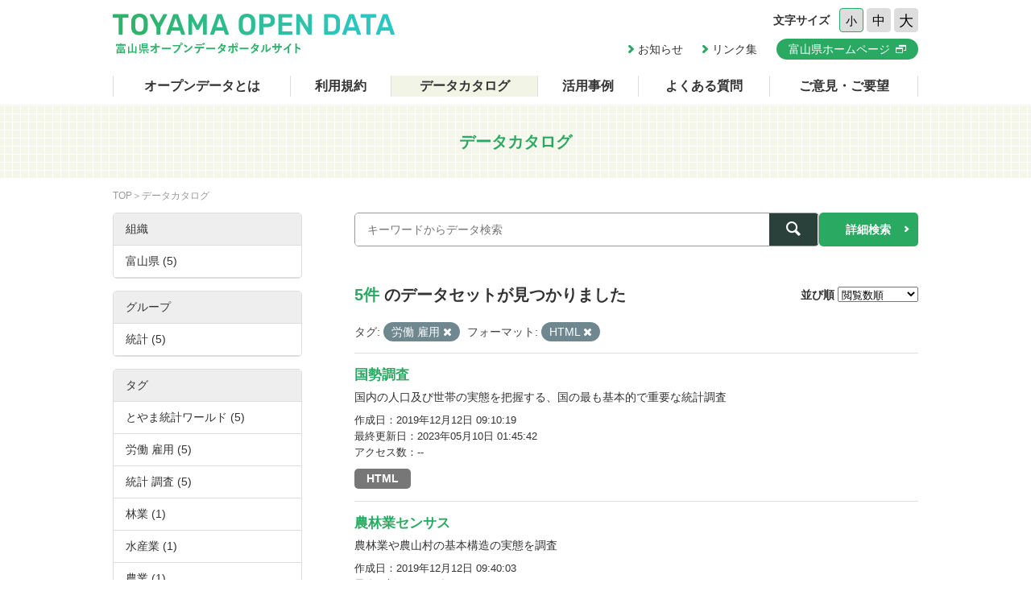

--- FILE ---
content_type: text/html; charset=utf-8
request_url: https://opendata.pref.toyama.jp/dataset/?_tags_limit=0&sort=views_total+desc&tags=%E5%8A%B4%E5%83%8D+%E9%9B%87%E7%94%A8&res_format=HTML
body_size: 4588
content:

<!DOCTYPE html>
<html lang="ja">
	<head>
		<meta charset="UTF-8">
		<title>データカタログ | 富山県オープンデータポータルサイト</title>
		<meta name="keywords" content="">
		<meta name="description" content="">
		<meta name="author" content="NW-MU">
				<meta name="viewport" content="width=device-width, maximum-scale=2">
		<meta name="format-detection" content="telephone=no">
		<link rel="stylesheet" href="/common/font/icomoon/style.css" media="all">
		<link rel="stylesheet" href="/common/css/reset.min.css" media="all">
		<link rel="stylesheet" href="/common/css/common.css" media="all">
		<link rel="stylesheet" type="text/css" href="/fanstatic/vendor/font-awesome/css/font-awesome.css" />
		<link rel="stylesheet" href="/common/css/result.css" media="all">
		<!--[if lt IE 9]>
		<script src="/common/lib/jquery-1.12.4.min.js"></script>
		<script src="/common/lib/html5shiv.js"></script>
		<script src="/common/lib/selectivizr-min.js"></script>
		<![endif]-->
		<!--[if gte IE 9]>
		<!-->
		<script src="/common/lib/jquery-2.2.4.min.js"></script>
		<!--<![endif]-->
		<script src="/common/js/xdate.js"></script>
		<script src="/common/lib/jquery.cookie.js"></script>
		<script src="/common/js/common.js"></script>
		<script src="/common/js/vardump.js"></script>
		<script src="/common/js/tracking_view.js"></script>
		
		<link rel="stylesheet" href="/common/css/catalog.css" media="all">

	</head>
	
	<body class="-catalog"  data-site-root="https://opendata.pref.toyama.jp/" data-locale-root="https://opendata.pref.toyama.jp/" >
				<header class="head">
			<div class="inner">

				<div class="head_row">
					<div class="head_col -logo">
						<h1 class="head_logo"><a href="/"><img src="/common/img/cmn/img-head-logo@2x.png" width="350" height="50" alt="富山県オープンデータポータルサイト"></a></h1>
					</div>

					<div class="head_col -cnt">
						<dl class="head_font">
							<dt>文字サイズ</dt>
							<dd>
								<button class="head_font_btn -s" data-size="s">小</button>
								<button class="head_font_btn -m" data-size="m">中</button>
								<button class="head_font_btn -l" data-size="l">大</button>
							</dd>
						</dl>
						<div class="head_links">

							<a class="head_links_arrow" href="/pages/info/">お知らせ</a>
							<a class="head_links_arrow" href="/pages/links/">リンク集</a>
							<a class="head_links_btn" href="http://www.pref.toyama.jp/" target="_blank"><span>富山県ホームページ</span></a>
						</div>
					</div>
					<div id="menu" class="head_col -menu">
						<img src="/common/img/cmn/img-head-menu@2x.png" width="38" height="32" alt="MENU">
					</div>
				</div>
			</div>
		</header>
		<nav id="gnav" class="gnav">
			<div class="inner">
				<div class="gnav_list">
					<a class="-about" href="/pages/about/">オープンデータとは</a>
					<a class="-rule" href="/pages/rule/">利用規約</a>
					<a class="-dataset" href="/dataset/">データカタログ</a>
					<a class="-case" href="/pages/case/">活用事例</a>
					<a class="-faq" href="/pages/faq/">よくある質問</a>
					<a class="-inquiry" href="/pages/inquiry/">ご意見・ご要望</a>
					<a class="-sp" href="/pages/info/">お知らせ</a>
					<a class="-sp" href="/pages/links/">リンク集</a>
					<a class="-sp -blank" href="http://www.pref.toyama.jp/" target="_blank"><span>富山県ホームページ</span></a>
				</div>
			</div>
		</nav>
		<section class="main">
			<header class="main_head">
				<div class="inner">
					<h2 class="main_head_ttl">データカタログ</h2>
				</div>
			</header>
			<div class="main_wrap">
				<div class="inner cf">
					<nav class="main_pnkz">
						<div class="main_pnkz_list">
							<a href="/">TOP</a>
							<span>データカタログ</span>
						</div>
					</nav>
					<div class="main_cnt">
						
						<form class="search" action="/dataset">
							<input type="hidden" name="sort" value="views_total desc">
							
								
								
								<input type="hidden" name="tags" value="労働 雇用">
								
								
								
								
								<input type="hidden" name="res_format" value="HTML">
								
								
							<div class="search_row">
								<div class="search_col -input"><input class="search_input" type="text" name="q" placeholder="キーワードからデータ検索" value=""></div>
								<div class="search_col -btn"><button class="search_btn"><span></span></button></div>
							</div>
							<a class="search_detail" href="/pages/advanced_search.php">詳細検索</a>
						</form>

						<div class="result">
							<nav class="result_filter cf">
								<p class="result_filter_count">
                  
                  <em>5件</em> のデータセットが見つかりました
                  
                </p>
						<form class="search" action="/dataset" id="sort-form">
							


							
								
								
								<input type="hidden" name="tags" value="労働 雇用">
								
								
								
								
								<input type="hidden" name="res_format" value="HTML">
								
								
								<input type="hidden" name="q" value="">
								<dl class="result_filter_sort">
									<dt>並び順</dt>
									<dd>
										<select id="field-order-by" name="sort" onchange="$('#sort-form').submit()">
					              <option value="score desc, metadata_modified desc">関連性</option>
					              <option value="title_string asc">名前で昇順</option>
					              <option value="title_string desc">名前で降順</option>
					              <option value="metadata_created desc">新着順</option>
					              <option value="metadata_modified desc">最終更新日順</option>
					              <option value="views_total desc">閲覧数順</option>
						        </select>
<script>
jQuery(function($){

$("#field-order-by").val(['views_total desc']);

});
</script>
									</dd>
								</dl>
							</form>
							

							</nav>
							
						    
								<div class="search-filter">
						      <p class="filter-list">
						        
						          
						          <span class="facet">タグ:</span>
						          
						            <span class="filtered pill">労働 雇用
						              <a href="/dataset/?_tags_limit=0&amp;sort=views_total+desc&amp;res_format=HTML" class="remove" title="削除"><i class="asewin-icon-remove"></i></a>
						            </span>
						          
						        
						          
						          <span class="facet">フォーマット:</span>
						          
						            <span class="filtered pill">HTML
						              <a href="/dataset/?_tags_limit=0&amp;sort=views_total+desc&amp;tags=%E5%8A%B4%E5%83%8D+%E9%9B%87%E7%94%A8" class="remove" title="削除"><i class="asewin-icon-remove"></i></a>
						            </span>
						          
						        
						      </p>

						    
							</div>
						  
							<div class="result_wrap">
<!-- result-list -->
                
                
                 
                 
                 
                 
                 
								<article class="post" rel="3422337c-f0d7-40ba-b5e1-b879003cf958">
									<h3 class="post_ttl"><a href="/dataset/kokucyo-html">国勢調査</a></h3>
									<p class="post_text">国内の人口及び世帯の実態を把握する、国の最も基本的で重要な統計調査</p>

									<div class="post_info">
										<dl>
											<dt>作成日</dt>
											<dd>2019年12月12日 09:10:19</dd>
										</dl>
										<dl>
											<dt>最終更新日</dt>
											<dd>2023年05月10日 01:45:42</dd>
										</dl>
										<dl>
											<dt>アクセス数</dt>
											<dd class="tracking_view" rel="3422337c-f0d7-40ba-b5e1-b879003cf958">
											--
											</dd>
										</dl>
									</div>

									<div class="post_data">
						        
						                
<a href="/dataset/kokucyo-html" class="label label-default -html" data-format="html">HTML</a>



						                

						        

									</div>

								</article>
                
                 
                 
                 
                 
								<article class="post" rel="f38c6f88-aeeb-4d8a-a36a-801dc5d7c064">
									<h3 class="post_ttl"><a href="/dataset/nourinsen-html">農林業センサス</a></h3>
									<p class="post_text">農林業や農山村の基本構造の実態を調査</p>

									<div class="post_info">
										<dl>
											<dt>作成日</dt>
											<dd>2019年12月12日 09:40:03</dd>
										</dl>
										<dl>
											<dt>最終更新日</dt>
											<dd>2023年05月10日 01:50:58</dd>
										</dl>
										<dl>
											<dt>アクセス数</dt>
											<dd class="tracking_view" rel="f38c6f88-aeeb-4d8a-a36a-801dc5d7c064">
											--
											</dd>
										</dl>
									</div>

									<div class="post_data">
						        
						                
<a href="/dataset/nourinsen-html" class="label label-default -html" data-format="html">HTML</a>



						                

						        

									</div>

								</article>
                
                 
                 
                 
                 
								<article class="post" rel="80b68834-d764-4aed-ab4a-64dce1ac510a">
									<h3 class="post_ttl"><a href="/dataset/gyogyosen-html">漁業センサス</a></h3>
									<p class="post_text">海面漁業経営体を対象に経営体数、漁業種類、就業者、使用漁船等を調査</p>

									<div class="post_info">
										<dl>
											<dt>作成日</dt>
											<dd>2019年12月12日 09:38:14</dd>
										</dl>
										<dl>
											<dt>最終更新日</dt>
											<dd>2024年11月02日 01:41:48</dd>
										</dl>
										<dl>
											<dt>アクセス数</dt>
											<dd class="tracking_view" rel="80b68834-d764-4aed-ab4a-64dce1ac510a">
											--
											</dd>
										</dl>
									</div>

									<div class="post_data">
						        
						                
<a href="/dataset/gyogyosen-html" class="label label-default -html" data-format="html">HTML</a>



						                

						        

									</div>

								</article>
                
                 
                 
                 
                 
								<article class="post" rel="6a95d221-835e-45a8-bfcd-76cb2136a10c">
									<h3 class="post_ttl"><a href="/dataset/syugyo-html">就業構造基本調査</a></h3>
									<p class="post_text">就業・不就業、就業構造、就業異動、就業に関する希望等を調査</p>

									<div class="post_info">
										<dl>
											<dt>作成日</dt>
											<dd>2019年12月12日 09:05:14</dd>
										</dl>
										<dl>
											<dt>最終更新日</dt>
											<dd>2023年05月10日 00:50:23</dd>
										</dl>
										<dl>
											<dt>アクセス数</dt>
											<dd class="tracking_view" rel="6a95d221-835e-45a8-bfcd-76cb2136a10c">
											--
											</dd>
										</dl>
									</div>

									<div class="post_data">
						        
						                
<a href="/dataset/syugyo-html" class="label label-default -html" data-format="html">HTML</a>



						                

						        

									</div>

								</article>
                
                 
                 
                 
                 
								<article class="post" rel="137bdd91-508d-489c-8c44-4fab0513a922">
									<h3 class="post_ttl"><a href="/dataset/kinroutoukeitokubetsu-html">毎月勤労統計調査（特別調査）</a></h3>
									<p class="post_text">賃金、労働時間及び雇用等を毎年調査（常用労働者１～４人）</p>

									<div class="post_info">
										<dl>
											<dt>作成日</dt>
											<dd>2019年12月12日 08:59:22</dd>
										</dl>
										<dl>
											<dt>最終更新日</dt>
											<dd>2023年05月10日 01:53:03</dd>
										</dl>
										<dl>
											<dt>アクセス数</dt>
											<dd class="tracking_view" rel="137bdd91-508d-489c-8c44-4fab0513a922">
											--
											</dd>
										</dl>
									</div>

									<div class="post_data">
						        
						                
<a href="/dataset/kinroutoukeitokubetsu-html" class="label label-default -html" data-format="html">HTML</a>



						                

						        

									</div>

								</article>
                
                

	<!-- /result-list -->
</div>

<div class="pagination pagination-centered">
							
								
							
</div>

							<div class="pager">

							</div>
						</div>
					</div>
					<aside class="main_side">




  
  
  
    
      
      
        <section class="main_side_sec">
          
          <h3 class="main_side_ttl">
              
              組織
            </h3>
          
          
            
            <ul class="main_side_list">
            
                  
                    
                    
                    
                    
                      <li class="nav-item">
                        <a href="/dataset/?_tags_limit=0&amp;sort=views_total+desc&amp;tags=%E5%8A%B4%E5%83%8D+%E9%9B%87%E7%94%A8&amp;res_format=HTML&amp;organization=toyama2" title="">
                          <span>富山県 (5)</span>
                        </a>
                      </li>
                  


              <li class="module-footer">

                
                  
                
              </li>
            
          </ul>
            
          
        </section>
      
    
  





  
  
  
    
      
      
        <section class="main_side_sec">
          
          <h3 class="main_side_ttl">
              
              グループ
            </h3>
          
          
            
            <ul class="main_side_list">
            
                  
                    
                    
                    
                    
                      <li class="nav-item">
                        <a href="/dataset/?_tags_limit=0&amp;sort=views_total+desc&amp;tags=%E5%8A%B4%E5%83%8D+%E9%9B%87%E7%94%A8&amp;res_format=HTML&amp;groups=statistics" title="">
                          <span>統計 (5)</span>
                        </a>
                      </li>
                  


              <li class="module-footer">

                
                  
                
              </li>
            
          </ul>
            
          
        </section>
      
    
  





  
  
  
    
      
      
        <section class="main_side_sec">
          
          <h3 class="main_side_ttl">
              
              タグ
            </h3>
          
          
            
            <ul class="main_side_list">
            
                  
                    
                    
                    
                    
                      <li class="nav-item">
                        <a href="/dataset/?_tags_limit=0&amp;sort=views_total+desc&amp;tags=%E5%8A%B4%E5%83%8D+%E9%9B%87%E7%94%A8&amp;res_format=HTML&amp;tags=%E3%81%A8%E3%82%84%E3%81%BE%E7%B5%B1%E8%A8%88%E3%83%AF%E3%83%BC%E3%83%AB%E3%83%89" title="">
                          <span>とやま統計ワールド (5)</span>
                        </a>
                      </li>
                  
                    
                    
                    
                    
                      <li class="nav-item active">
                        <a href="/dataset/?_tags_limit=0&amp;sort=views_total+desc&amp;res_format=HTML" title="">
                          <span>労働 雇用 (5)</span>
                        </a>
                      </li>
                  
                    
                    
                    
                    
                      <li class="nav-item">
                        <a href="/dataset/?_tags_limit=0&amp;sort=views_total+desc&amp;tags=%E5%8A%B4%E5%83%8D+%E9%9B%87%E7%94%A8&amp;res_format=HTML&amp;tags=%E7%B5%B1%E8%A8%88+%E8%AA%BF%E6%9F%BB" title="">
                          <span>統計 調査 (5)</span>
                        </a>
                      </li>
                  
                    
                    
                    
                    
                      <li class="nav-item">
                        <a href="/dataset/?_tags_limit=0&amp;sort=views_total+desc&amp;tags=%E5%8A%B4%E5%83%8D+%E9%9B%87%E7%94%A8&amp;res_format=HTML&amp;tags=%E6%9E%97%E6%A5%AD" title="">
                          <span>林業 (1)</span>
                        </a>
                      </li>
                  
                    
                    
                    
                    
                      <li class="nav-item">
                        <a href="/dataset/?_tags_limit=0&amp;sort=views_total+desc&amp;tags=%E5%8A%B4%E5%83%8D+%E9%9B%87%E7%94%A8&amp;res_format=HTML&amp;tags=%E6%B0%B4%E7%94%A3%E6%A5%AD" title="">
                          <span>水産業 (1)</span>
                        </a>
                      </li>
                  
                    
                    
                    
                    
                      <li class="nav-item">
                        <a href="/dataset/?_tags_limit=0&amp;sort=views_total+desc&amp;tags=%E5%8A%B4%E5%83%8D+%E9%9B%87%E7%94%A8&amp;res_format=HTML&amp;tags=%E8%BE%B2%E6%A5%AD" title="">
                          <span>農業 (1)</span>
                        </a>
                      </li>
                  


              <li class="module-footer">

                
					    <a href="/dataset/?sort=views_total+desc&amp;tags=%E5%8A%B4%E5%83%8D+%E9%9B%87%E7%94%A8&amp;res_format=HTML" class="read-more">人気のある タグ のみを表示</a>
                
              </li>
            
          </ul>
            
          
        </section>
      
    
  





  
  
  
    
      
      
        <section class="main_side_sec">
          
          <h3 class="main_side_ttl">
              
              フォーマット
            </h3>
          
          
            
            <ul class="main_side_list">
            
                  
                    
                    
                    
                    
                      <li class="nav-item active">
                        <a href="/dataset/?_tags_limit=0&amp;sort=views_total+desc&amp;tags=%E5%8A%B4%E5%83%8D+%E9%9B%87%E7%94%A8" title="">
                          <span>HTML (5)</span>
                        </a>
                      </li>
                  


              <li class="module-footer">

                
                  
                
              </li>
            
          </ul>
            
          
        </section>
      
    
  





  
  
  
    
      
      
        <section class="main_side_sec">
          
          <h3 class="main_side_ttl">
              
              ライセンス
            </h3>
          
          
            
            <ul class="main_side_list">
            
                  
                    
                    
                    
                    
                      <li class="nav-item">
                        <a href="/dataset/?_tags_limit=0&amp;sort=views_total+desc&amp;tags=%E5%8A%B4%E5%83%8D+%E9%9B%87%E7%94%A8&amp;res_format=HTML&amp;license_id=cc-by" title="">
                          <span>クリエイティブ・コモンズ 表示 (5)</span>
                        </a>
                      </li>
                  


              <li class="module-footer">

                
                  
                
              </li>
            
          </ul>
            
          
        </section>
      
    
  


					</aside>
				</div>
			</div>
		</section>
		<footer class="foot">
			<a class="foot_pt" href="#"><img src="/common/img/cmn/img-foot-pt@2x.png" width="70" height="70" alt="ページトップ"></a>
			<div class="inner cf">
				<address class="foot_main">
					<span>富山県庁</span>
					<span>〒930-8501 富山市新総曲輪1番7号</span>
					<a href="tel:076-431-4111">電話：(代表)076-431-4111</a>
				</address>
				<p class="foot_copy"><small>© Toyama Prefecture All rights reserved.</small></p>
			</div>
		</footer>


	
<script src="/webassets/base/cd2c0272_tracking.js" type="text/javascript"></script>
	
  
	</body>
</html>

